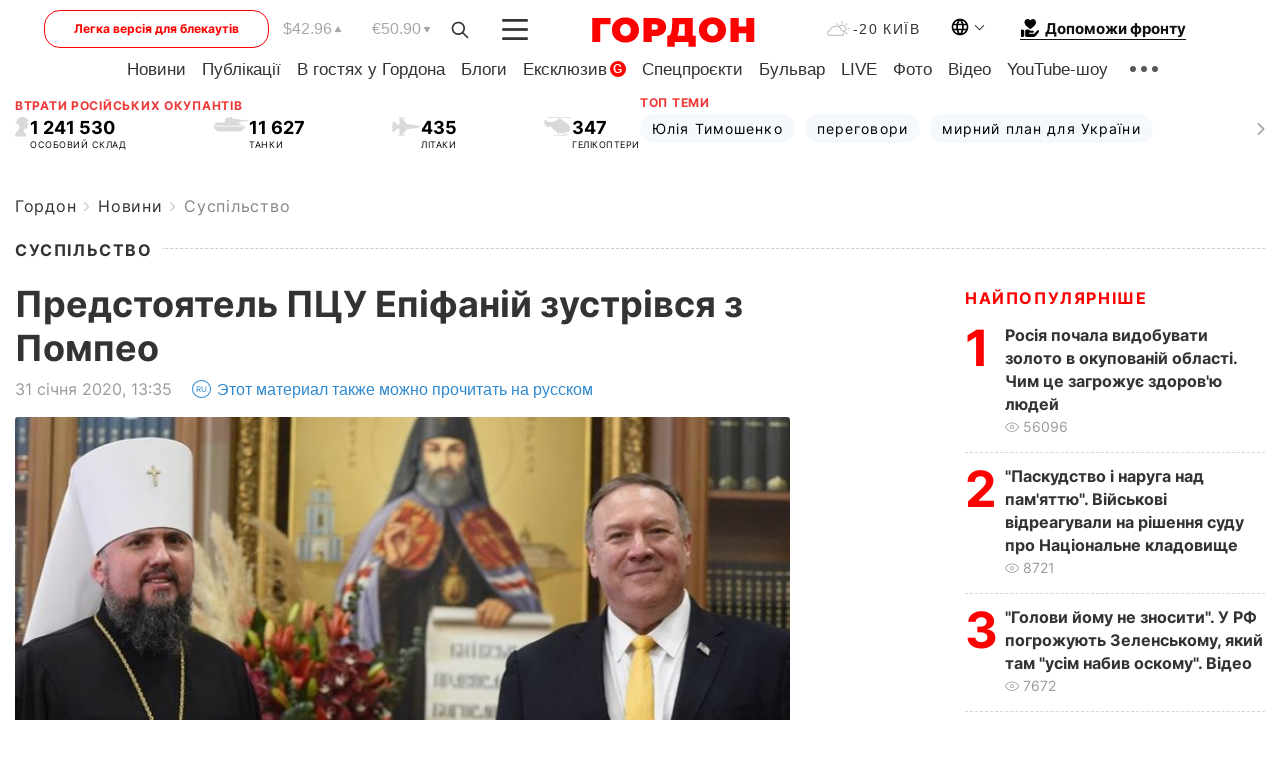

--- FILE ---
content_type: image/svg+xml
request_url: https://gordonua.com/user/img/flipboard.svg
body_size: -114
content:
<svg width="26" height="25" viewBox="0 0 26 25" fill="none" xmlns="http://www.w3.org/2000/svg">
<circle cx="12.5039" cy="12.5" r="12.5" fill="#CC0000"/>
<path opacity="0.8" d="M14.388 10.0469H10.0547V14.3802H14.388V10.0469Z" fill="white"/>
<path opacity="0.9" d="M18.7214 5.71484H10.0547V10.0482H18.7214V5.71484Z" fill="white"/>
<path d="M10.0521 5.71484H5.71875V18.7148H10.0521V5.71484Z" fill="white"/>
</svg>
